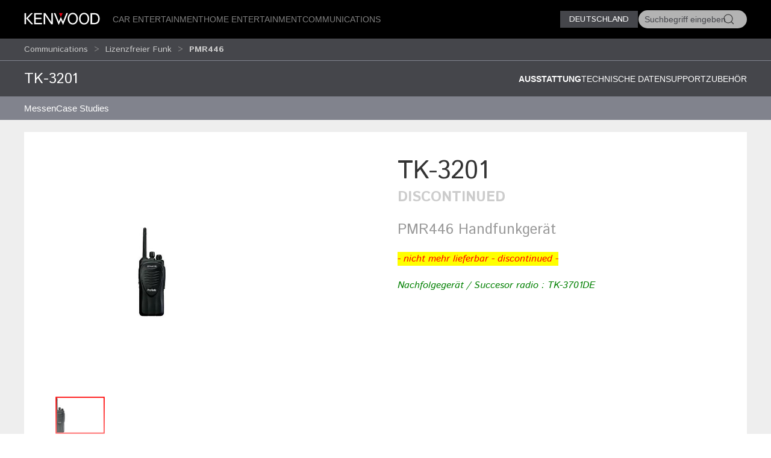

--- FILE ---
content_type: text/html; charset=utf-8
request_url: https://kenwood.de/comm/lizenzfreier-funk/pmr446/TK-3201/
body_size: 9555
content:
<!doctype html>
<html lang="en">
<head>
  <meta charset="UTF-8">
  <meta name="viewport" content="width=device-width, initial-scale=1.0">
  <title>PMR446 &bull; TK-3201 Ausstattung &bull; KENWOOD Deutschland</title>
  <meta name="description" content="Kenwood Deutschland Communcation, Kommunikation, Walkie-Talkies - " />
  <link rel="icon" href="/favicon.svg" type="image/svg+xml">
  <link href="//asset.novena.hr/ui-kit/3.23.7/css/uikit.min.css" rel="stylesheet" />
  <script src="//asset.novena.hr/ui-kit/3.23.7/js/uikit.min.js"></script>
  <script src="//asset.novena.hr/ui-kit/3.23.7/js/uikit-icons.min.js"></script>
  <link rel="stylesheet" href="/css/5/web.less">
  <script src="/js/v5/support.js"></script>
<script src="/js/v5/script.js?v=4"></script>
<link rel="stylesheet" href="/js/plugin/cookieconsent/3.1.0/cookieconsent.css">
<link rel="stylesheet" href="/css/5/_cc.css">
<script async src="https://www.googletagmanager.com/gtag/js?id=G-TFZQJVWL6H"></script>
<script>window.dataLayer = window.dataLayer || [];function gtag(){dataLayer.push(arguments);}gtag('js', new Date());gtag('config', 'G-TFZQJVWL6H');</script>
</head>
<body class="wp-9 ">
  <script type="module" src="/js/plugin/cookieconsent/3.1.0/cookieconsent-config-de.js"></script>
<div id="header-top"></div>
<header class="uk-navbar-container uk-light uk-background-secondary tm-navbar">
  <div class="uk-container">
    <nav class="uk-navbar" uk-navbar>
      <div class="uk-navbar-left">
        <a class="uk-navbar-toggle uk-hidden@m" href="#mobile-nav" uk-navbar-toggle-icon="ratio: 1.5" uk-toggle></a>
      </div>
      <div class="uk-navbar-left uk-visible@m">
        <a class="uk-navbar-item uk-logo" href="/"><img src="/images/_theme/5/kenwood-logo.svg" height="28" alt="KENWOOD"></a>
        <!-- main links -->
        <ul class="uk-navbar-nav uk-margin-left">
          <li id="nav-cat-91"><a href="#">Car Entertainment</a></li><li id="nav-cat-81"><a href="#">Home Entertainment</a></li><li id="nav-cat-101"><a href="#">Communications</a></li>
        </ul>
      </div>
      <div class="uk-navbar-center uk-hidden@m">
        <a class="uk-navbar-item uk-logo" href="/">
          <img src="/images/_theme/5/kenwood-logo.svg" height="28" alt="KENWOOD">
        </a>
      </div>
      <!-- ② RIGHT-ONLY SEARCH -->
      <div class="uk-navbar-right">
        <div class="uk-button-group uk-margin-small-left uk-visible@m">
          <button class="uk-button uk-button-primary uk-button-small tm-button-dark-gray" style="text-transform: uppercase;">
            Deutschland
          </button>
          <!-- ↓ shows on hover -->
          <div class="kenwood-country-dropdown" uk-dropdown="mode: click; pos: bottom-right; offset: 5">
            <ul class="uk-nav uk-dropdown-nav">
              <li>
                <a href="//kenwood.eu/">
                  <img src="https://flagcdn.com/20x15/eu.png" width="20" height="15" class="uk-margin-small-right" alt="EU flag">
                  Europe
                </a>
              </li>
              <li>
                <a href="//kenwood.nl/">
                  <img src="https://flagcdn.com/20x15/nl.png" width="20" height="15" class="uk-margin-small-right" alt="Netherlands flag">
                  Netherlands
                </a>
              </li>
              <li>
                <a href="//kenwood.be/">
                  <img src="https://flagcdn.com/20x15/be.png" width="20" height="15" class="uk-margin-small-right" alt="Belgium flag">
                  Belgium
                </a>
              </li>
              <li>
                <a href="//kenwood-electronics.co.uk/">
                  <img src="https://flagcdn.com/20x15/gb.png" width="20" height="15" class="uk-margin-small-right" alt="GB flag">
                  United&nbsp;Kingdom
                </a>
              </li>
              <li>
                <a href="//kenwood.de/">
                  <img src="https://flagcdn.com/20x15/de.png" width="20" height="15" class="uk-margin-small-right" alt="German flag">
                  Deutschland
                </a>
              </li>
              <li>
                <a href="//kenwood.it/">
                  <img src="https://flagcdn.com/20x15/it.png" width="20" height="15" class="uk-margin-small-right" alt="Italian flag">
                  Italia
                </a>
              </li>
              <li>
                <a href="//kenwood.es/">
                  <img src="https://flagcdn.com/20x15/es.png" width="20" height="15" class="uk-margin-small-right" alt="Iberica flag">
                  Iberica
                </a>
              </li>
              <li>
                <a href="//www.kenwood-electronics.fr/">
                  <img src="https://flagcdn.com/20x15/fr.png" width="20" height="15" class="uk-margin-small-right" alt="France flag">
                  France
                </a>
              </li>
              <li>
                <a href="//kenwood.pt/">
                  <img src="https://flagcdn.com/20x15/pt.png" width="20" height="15" class="uk-margin-small-right" alt="Portugal flag">
                  Portugal
                </a>
              </li>
            </ul>
          </div>
        </div>
        <form class="uk-navbar-item uk-search custom-search uk-search-default uk-visible@m">
          <span class="uk-search-icon-flip" uk-search-icon></span>
          <input class="uk-search-input uk-border-pill" type="search" id="header-search-input" placeholder="Suchbegriff eingeben">
        </form>
        <a class="uk-navbar-item uk-icon-link uk-hidden@m" href="#search-modal" uk-icon="icon: search; ratio: 1.5" uk-toggle></a>
      </div>
    </nav>
  </div>
</header>
    <div class="uk-navbar-dropdown uk-padding-remove uk-margin-remove mega-dropdown" uk-drop="target: #header-top; toggle: #nav-cat-91; mode: click; flip: false; animate-out: true; pos: bottom-center; offset: 64px;">
      <div class="uk-container">
        <div class="uk-flex uk-flex-between uk-flex-middle category-title uk-padding-small">
          <h3 class="uk-margin-remove"><a href="/car/">Car Entertainment</a></h3>
          <button class="uk-icon uk-close-large" uk-icon="icon: close; ratio: 1.5" type="button"></button>
        </div>
            <div class="uk-child-width-1-2@s uk-child-width-1-3@m uk-child-width-1-4@l uk-grid-small" uk-grid>
            <div>
              <a href="/car/multimedia/"><img src="https://kasc-cdn.novena.hr/files/website/categories/9/DE/CAT_1960x830_Multimedia.webp"></a>
              <h4 class="subcategory"><a href="/car/multimedia/">Multimedia</a></h4>
                  <ul class="uk-list">
                  <li><a href="/car/multimedia/moniceiver/">Moniceiver</a></li>
                  <li><a href="/car/multimedia/navitainer/">Navitainer</a></li>
                  <li><a href="/car/multimedia/zubehoer_mm/">Zubehör</a></li></ul>
            </div>
            <div>
              <a href="/car/receivers/"><img src="https://kasc-cdn.novena.hr/files/website/categories/9/DE/CAT_Autoradio_1969x830.webp"></a>
              <h4 class="subcategory"><a href="/car/receivers/">Autoradio</a></h4>
                  <ul class="uk-list">
                  <li><a href="/car/receivers/dabreceiver/">DAB-Autoradios</a></li>
                  <li><a href="/car/receivers/doppelcd/">2-DIN-Autoradios</a></li>
                  <li><a href="/car/receivers/marine_receiver/">Marine-Receiver</a></li></ul>
            </div>
            <div>
              <a href="/car/dashcam/"><img src="https://kasc-cdn.novena.hr/files/website/categories/9/DE/CAT_Dashcam_Banner_1960x830_25.webp"></a>
              <h4 class="subcategory"><a href="/car/dashcam/">Dashcam</a></h4>
            </div>
            <div>
              <a href="/car/endstufen/"><img src="https://kasc-cdn.novena.hr/files/website/categories/9/DE/CAT_Endstufen_Banner_1960x830_25.webp"></a>
              <h4 class="subcategory"><a href="/car/endstufen/">Endstufen</a></h4>
            </div>
            <div>
              <a href="/car/lautsprecher/"><img src="https://kasc-cdn.novena.hr/files/website/categories/9/DE/CAT_Lautsprecher_Banner_1960x830_25.webp"></a>
              <h4 class="subcategory"><a href="/car/lautsprecher/">Lautsprecher</a></h4>
                  <ul class="uk-list">
                  <li><a href="/car/lautsprecher/kompo/">Komponentenlautsprecher</a></li>
                  <li><a href="/car/lautsprecher/systeme/">Lautsprechersysteme</a></li>
                  <li><a href="/car/lautsprecher/marine/">Marine-Lautsprecher</a></li></ul>
            </div>
            <div>
              <a href="/car/zubehoer/"><img src="https://kasc-cdn.novena.hr/files/website/categories/9/DE/CAT_Zubehoer_1969x830.webp"></a>
              <h4 class="subcategory"><a href="/car/zubehoer/">Zubehör</a></h4>
                  <ul class="uk-list">
                  <li><a href="/car/zubehoer/adapt_lenkrad/">Adapter für Lenkradfernbedienung</a></li>
                  <li><a href="/car/zubehoer/2din/">Doppel-DIN-Einbaurahmen</a></li>
                  <li><a href="/car/zubehoer/canbus/">CAN-BUS Interface</a></li>
                  <li><a href="/car/zubehoer/sonstiges/">Sonstiges Zubehör</a></li>
                  <li><a href="/car/zubehoer/adapt_kabel/">Adapterkabel</a></li></ul>
            </div>
          </div>
      </div>
    </div><!-- /mega-dropdown -->
    <div class="uk-navbar-dropdown uk-padding-remove uk-margin-remove mega-dropdown" uk-drop="target: #header-top; toggle: #nav-cat-81; mode: click; flip: false; animate-out: true; pos: bottom-center; offset: 64px;">
      <div class="uk-container">
        <div class="uk-flex uk-flex-between uk-flex-middle category-title uk-padding-small">
          <h3 class="uk-margin-remove"><a href="/home/">Home Entertainment</a></h3>
          <button class="uk-icon uk-close-large" uk-icon="icon: close; ratio: 1.5" type="button"></button>
        </div>
            <div class="uk-child-width-1-2@s uk-child-width-1-3@m uk-child-width-1-4@l uk-grid-small" uk-grid>
            <div>
              <a href="/home/smart-radio/"><img src="https://kasc-cdn.novena.hr/files/website/categories/9/HOME-DE/SmartHifi_Banner_1960x830_25.webp"></a>
              <h4 class="subcategory"><a href="/home/smart-radio/">Smart HiFi</a></h4>
            </div>
            <div>
              <a href="/home/hifisysteme/"><img src="https://kasc-cdn.novena.hr/files/website/categories/9/HOME-DE/MicroHifi_Banner_1960x830_25.webp"></a>
              <h4 class="subcategory"><a href="/home/hifisysteme/">Micro HiFi-Systeme</a></h4>
            </div>
            <div>
              <a href="/home/dab--kompaktradios/"><img src="https://kasc-cdn.novena.hr/files/website/categories/9/HOME-DE/DABKompakt_Banner_1960x830_25.webp"></a>
              <h4 class="subcategory"><a href="/home/dab--kompaktradios/">DAB+ Kompaktradios</a></h4>
            </div>
            <div>
              <a href="/home/lautsprecher/"><img src="https://kasc-cdn.novena.hr/files/website/categories/9/HOME-DE/Partylautsprecher_1960x830_25.webp"></a>
              <h4 class="subcategory"><a href="/home/lautsprecher/">Lautsprecher</a></h4>
            </div>
          </div>
      </div>
    </div><!-- /mega-dropdown -->
    <div class="uk-navbar-dropdown uk-padding-remove uk-margin-remove mega-dropdown" uk-drop="target: #header-top; toggle: #nav-cat-101; mode: click; flip: false; animate-out: true; pos: bottom-center; offset: 64px;">
      <div class="uk-container">
        <div class="uk-flex uk-flex-between uk-flex-middle category-title uk-padding-small">
          <h3 class="uk-margin-remove"><a href="/comm/">Communications</a></h3>
          <button class="uk-icon uk-close-large" uk-icon="icon: close; ratio: 1.5" type="button"></button>
        </div>
            <div class="uk-child-width-1-2@s uk-child-width-1-3@m uk-child-width-1-4@l uk-grid-small" uk-grid>
            <div>
              <a href="/comm/nexedge/"><img src="https://kasc-cdn.novena.hr/files/website/categories/9/COM_image1.png"></a>
              <h4 class="subcategory"><a href="/comm/nexedge/">NEXEDGE</a></h4>
                  <ul class="uk-list">
                  <li><a href="/comm/nexedge/nexhandfunk/">Handfunkgeräte</a></li>
                  <li><a href="/comm/nexedge/nexatex/">ATEX Handfunkgeräte</a></li>
                  <li><a href="/comm/nexedge/nexmobilfunk/">Mobilfunkgeräte</a></li>
                  <li><a href="/comm/nexedge/nexrepeater/">Repeater</a></li></ul>
            </div>
            <div>
              <a href="/comm/dmr/"><img src="https://kasc-cdn.novena.hr/files/website/categories/9/COM-DE/DMR_Webbanner.png"></a>
              <h4 class="subcategory"><a href="/comm/dmr/">DMR</a></h4>
                  <ul class="uk-list">
                  <li><a href="/comm/dmr/dmrhandfunk/">Handfunkgeräte</a></li>
                  <li><a href="/comm/dmr/dmrmobilfunkgeraete/">Mobilfunkgeräte</a></li>
                  <li><a href="/comm/dmr/dmrrepeater/">DMR Repeater</a></li>
                  <li><a href="https://www.kenwood.de/files/file/comms/de/KAIROS/KAIROS_DE.pdf">RadioActivity System Repeater</a></li></ul>
            </div>
            <div>
              <a href="/comm/pmr/"><img src="https://kasc-cdn.novena.hr/files/website/categories/9/COM-DE/Com-ImageAnalogfunk1960x830.png"></a>
              <h4 class="subcategory"><a href="/comm/pmr/">Analogfunk</a></h4>
                  <ul class="uk-list">
                  <li><a href="/comm/pmr/handfunk/">Handfunkgeräte</a></li>
                  <li><a href="/comm/pmr/boshandfunk/">BOS-Handfunkgeräte</a></li>
                  <li><a href="/comm/pmr/mobilfunk/">Mobilfunkgeräte</a></li>
                  <li><a href="/comm/pmr/repeater/">Repeater</a></li></ul>
            </div>
            <div>
              <a href="/comm/atex/"><img src="https://kasc-cdn.novena.hr/files/website/categories/9/COM-DE/COM-image_ATEX_lg.png"></a>
              <h4 class="subcategory"><a href="/comm/atex/">ATEX</a></h4>
                  <ul class="uk-list">
                  <li><a href="/comm/atex/atexdigital/">ATEX-Handfunkgeräte digital</a></li>
                  <li><a href="/comm/atex/atexhandhels/">ATEX-Handfunkgeräte analog</a></li></ul>
            </div>
            <div>
              <a href="/comm/amateur/"><img src="https://kasc-cdn.novena.hr/files/website/categories/9/COM-DE/AMA_ImageTS990_lg.png"></a>
              <h4 class="subcategory"><a href="/comm/amateur/">Amateurfunk</a></h4>
                  <ul class="uk-list">
                  <li><a href="/comm/amateur/vhf_uhf/">VHF / UHF</a></li>
                  <li><a href="/comm/amateur/hf_all/">HF / All</a></li>
                  <li><a href="/comm/amateur/zubehoer/">Zubehör</a></li></ul>
            </div>
            <div>
              <a href="/comm/lizenzfreier-funk/"><img src="https://kasc-cdn.novena.hr/files/website/categories/9/COM-DE/COM-PMR446-IMG1960x830.png"></a>
              <h4 class="subcategory"><a href="/comm/lizenzfreier-funk/">Lizenzfreier Funk</a></h4>
                  <ul class="uk-list">
                  <li><a href="/comm/lizenzfreier-funk/pmr446/" class="selected">PMR446</a></li>
                  <li><a href="/comm/lizenzfreier-funk/freenet/">Freenet</a></li></ul>
            </div>
            <div>
              <a href="/comm/pmrzubehoer/"><img src="https://kasc-cdn.novena.hr/files/website/categories/9/COM-DE/COM_acc-IMG1960x830.png"></a>
              <h4 class="subcategory"><a href="/comm/pmrzubehoer/">PMR Zubehör</a></h4>
                  <ul class="uk-list">
                  <li><a href="/comm/pmrzubehoer/akku_lader/">Akkus & Ladegeräte</a></li>
                  <li><a href="/comm/pmrzubehoer/antennen/">Antennen</a></li>
                  <li><a href="/comm/pmrzubehoer/audiozubehoer/">Audiozubehör</a></li>
                  <li><a href="/comm/pmrzubehoer/clips_taschen/">Gürtelclips & Tragezubehör</a></li>
                  <li><a href="/comm/pmrzubehoer/sonstiges-zubehoer/">Sonstiges Zubehör</a></li></ul>
            </div>
          </div>
      </div>
    </div><!-- /mega-dropdown -->
<!-- OFFCANVAS NAV -->
<div id="mobile-nav" class="tm-offcanvas-top" uk-offcanvas="esc-close: true; mode: none;c">
  <div class="uk-offcanvas-bar">
    <button class="uk-offcanvas-close" type="button" uk-close></button>
    <ul id="responsivenav" class="uk-nav uk-nav-default"><li><a class="first" href="/homepage-old/" target="_self">Homepage Old</a></li><li><a  href="/premium-partner/" target="_self">Premium Partner</a></li><li><a  href="/support/" target="_blank">Support</a></li><li><a  href="/dealer-locator/" target="_self">Händlersuche</a></li><li><a class="external" href="https://shop.kenwood.de/" target="_self">SHOP</a></li><li><a  href="/testberichte/" target="_self">Testberichte</a></li><li><a  href="/presse/" target="_self">Pressemitteilungen</a></li><li><a  href="/stellenangebote/" target="_self">Stellenangebote</a></li><li><a class="external" href="http://www.kenwood.com/" target="_self">Global Site</a></li><li><a  href="/impressum/" target="_self">Impressum</a></li><li><a class="last" href="/datenschutz/" target="_self">Datenschutz</a></li></ul>
  </div>
</div>
<!-- FULL-SCREEN SEARCH MODAL (mobile) -->
<div id="search-modal" class="uk-modal" uk-modal>
  <div class="uk-modal-dialog uk-padding-remove">
    <form class="uk-search uk-search-large uk-flex uk-flex-center uk-width-1-1 uk-padding-small">
      <input class="uk-search-input uk-text-center" type="search" autofocus placeholder="Suchbegriff eingeben">
    </form>
  </div>
</div>
<!-- OPTIONAL — your custom black bar class -->
<style>
  .nav-dark { background:#000; }            /* dark bar */
  /* make the mobile search / hamburger sit flush right */
  @media (max-width: 959px) {
    .uk-navbar-right > * { padding-left:8px; padding-right:8px; }
  }
</style>
<nav aria-label="breadcrumb" class="page-path" uk-sticky>
  <div class='uk-container'>
    <div class="uk-grid uk-flex-middle" uk-grid>
      <div class="uk-width-4-5 uk-flex uk-flex-middle">
        <ul class='uk-breadcrumb'><li><a href="/comm/">Communications</a></li><li><a href="/comm/lizenzfreier-funk/">Lizenzfreier Funk</a></li><li><a href="/comm/lizenzfreier-funk/pmr446/" class="selected">PMR446</a></li></ul>
      </div>
      <div class="uk-width-1-5 uk-flex uk-flex-right uk-flex-middle">
        <button id="compareButton" data-cat="2456" data-btn-alert-1="Mindestens 2 Produkte für Vergleich auswählen!" data-btn-alert-2="Maximal 4 Produkte für Vergleich auswählen!" data-btn-title="_x_ Produkte vergleichen" data-lang="5" data-url="/compare/" class="uk-hidden uk-button uk-button-smaller uk-button-orange uk-align-right">Vergleichen</button>
      </div>
    </div>
  </div>
</nav>
  <div uk-drop="mode: hover; toggle: .uk-breadcrumb > li:last-child > a; delay: 0; delay-hide: 400; offset: 0;" class="uk-breadcrumb-dropdown">
    <ul class='uk-list uk-list-collapse'><li><a href='/comm/lizenzfreier-funk/pmr446/PKT-300E/'>PKT-300E</a></li><li><a href='/comm/lizenzfreier-funk/pmr446/UBZ-LJ9SET/'>UBZ-LJ9SET</a></li><li><a href='/comm/lizenzfreier-funk/pmr446/TK-3501E/'>TK-3501E</a></li><li><a href='/comm/lizenzfreier-funk/pmr446/TK-3701DE/'>TK-3701DE</a></li></ul>
  </div>
<div class="product-top-bar separator-top uk-sticky" uk-sticky>
  <div class="uk-container">
    <div class="uk-grid">
      <div class="uk-width-1-3@s">
        <h2>TK-3201</h2>
      </div>
      <div class="uk-width-2-3@s" uk-navbar>
        <div class="uk-navbar-right">
        <ul class="uk-navbar-nav">
        <li><a  class='selected' href="?view=">Ausstattung </a></li>
        <li><a  href="?view=details#specifications">Technische Daten</a></li>
        <li><a  href="?view=support#supportlink">Support</a></li>
        <li><a  href="?view=related#related">Zubehör</a></li>
        </ul>
          </div>
      </div>
    </div>
    <h3 class='sticky-only uk-hidden'>PMR446 Handfunkgerät</h3>
  </div>
</div>
  <nav aria-label='navigation' class='uk-navbar-container submenu'><div class='uk-container'><div uk-navbar>
<ul id="nav" class="uk-navbar-nav nav-wrap"><li><a class="first" href="/comm/messen/" target="_self">Messen</a></li><li><a class="last" href="/comm/case-studies/" target="_self">Case Studies</a><div class="uk-navbar-dropdown" uk-dropdown="offset: 0"><ul class="uk-nav uk-dropdown-nav"><li><a class="first" href="/comm/case-studies/ews/" target="_self">Elektrizitätswerke Schönau Netze GmbH </a></li><li><a  href="/comm/case-studies/flughafen-rostock/" target="_self">Flughafen Rostock</a></li><li><a  href="/comm/case-studies/oper-leipzig/" target="_self">Oper Leipzig</a></li><li><a  href="/comm/case-studies/opel-zoo/" target="_self">Opel-Zoo </a></li><li><a  href="/comm/case-studies/weingut-robert-weil/" target="_self">Weingut Robert Weil</a></li><li><a class="last" href="/comm/case-studies/zoo-leipzig/" target="_self">Zoo Leipzig</a></li></ul></div></li></ul>
</div></div></nav>
  <div class='authenticated-user-menu-wrap'>
<div class="uk-container">
  </div>
</div>
<div class="uk-section uk-section-light uk-section-xsmall">
  <div class="uk-container">
    <div class="main-product-info">
    <div class="uk-grid">
      <div class="uk-width-1-2@m">
        <!-- 1) Wrap everything in a uk-lightbox container -->
        <div uk-lightbox="animation: fade">
          <!-- 2) Main image (becomes first item in the lightbox group) -->
          <figure class="uk-margin-remove">
            <a id="mainLink" href="https://kasc-cdn.novena.hr/files/images/products/product_id_1/category_8/1020x700-5/TK-3201.jpg">
              <img id="mainImage" class="uk-width-1-1 uk-height-auto" src="https://kasc-cdn.novena.hr/files/images/products/product_id_1/category_8/1020x700-5/TK-3201.jpg" alt="TK-3201" />
            </a>
          </figure>
          <!-- 3) Thumbnails -->
          <div class="thumb-scroll uk-overflow-auto uk-padding-small">
            <ul class="uk-thumbnav thumb-nav">
            <li class='active'><a href="https://kasc-cdn.novena.hr/files/images/products/product_id_1/category_8/1020x700-5/TK-3201.jpg"><img src="https://kasc-cdn.novena.hr/files/images/products/product_id_1/category_8/120x80-10/TK-3201.jpg" data-large="https://kasc-cdn.novena.hr/files/images/products/product_id_1/category_8/1020x700-5/TK-3201.jpg" width="120" height="80" alt="TK-3201" /></a></li>
            </ul>
          </div>
        </div>
        <script>
          // grab the rail & thumbs
          const rail = document.querySelector('.thumb-scroll');
          const thumbs = rail.querySelectorAll('.thumb-nav li a');
          // helper to set active class
          function setActive(el) {
            thumbs.forEach(a => a.parentElement.classList.remove('active'));
            el.parentElement.classList.add('active');
          }
          // swap main image + activate on hover
          thumbs.forEach(el => {
            el.addEventListener('mouseenter', e => {
              e.preventDefault();
              const large = el.getAttribute('href');
              mainImage.src = large;
              mainLink.href = large;
              setActive(el);
            });
            // also set active on click so lightbox knows which thumb is current
            el.addEventListener('click', () => setActive(el));
          });
          // enable mouse‐wheel → horizontal scroll
          rail.addEventListener('wheel', e => {
            e.preventDefault();
            rail.scrollLeft += e.deltaY;
          }, { passive: false });
        </script>
      </div>
      <div class="uk-width-1-2@m product-info">
        <h1 class="product-code">TK-3201</h1>
        <span class="uk-label uk-label-gray">Discontinued</span>
        <h3 class='product-description archived'>PMR446 Handfunkgerät</h3>
          <!--<p class="tech-title" style="color:#336;">Product Description</p>-->
          <div class="product-view-additional" itemprop="description"><p><strong><span style="color:#FF0000;"><em><span style="background-color:#FFFF00;">- nicht mehr lieferbar - discontinued -</span></em></span></strong></p>
<p><span style="color:#008000;"><strong><em>Nachfolgeger&auml;t / Succesor radio : TK-3701DE</em></strong></span></p>
</div>
        <ul class="product-feature-icons"></ul>
      </div>
    </div>
    </div>
  </div>
</div>
<div class="uk-section uk-section-light uk-padding-remove-vertical">
  <div class="uk-container">
  </div>
</div>
<div class="uk-section uk-section-light uk-section-xsmall">
  <div class="uk-container">
<div class="uk-margin-medium-top">
  <ul class="uk-flex-center uk-tab-features" uk-tab>
    <li  class='uk-active'><a href="?view="><h3 class="title-decorative">Ausstattung</h3></a></li>
    <li ><a href="?view=details#specifications"><h3 class="title-decorative">Technische Daten</h3></a></li>
    <li ><a href="?view=support#supportlink"><h3 class="title-decorative">Support</h3></a></li>
    <li ><a href="?view=related#related"><h3 class="title-decorative">Zubehör</h3></a></li>
  </ul>
</div>
<div class="product-view-features key-features">
<ul class="section-list"><li>Arbeitet auf dem in Europa anmelde- und gebührenfreien PMR446 Standard</li><li>16 vorprogrammierte Kanäle mit 16 PMR446 Frequenzen</li><li>QT/DQT Signalisierungsformate.</li><li>Integrierte Sprachverschleierung (Analoger Funk)</li><li>Sprachansage der Kanalnummer</li><li>"Industrial" Strength Construction, to US MIL-STD Specification</li></ul>
<ul class="rest"></ul>
</div>
  </div>
</div>
<div class="uk-section uk-section-xsmall">
   <div class="uk-container">
   </div>
</div>
<div id="infoDrop" class="k-tip-window" uk-drop="mode: manual; pos: top-center; boundary: !.uk-container; delay-hide: 200; duration: 50; offset: 10"></div>
<div class="uk-container">
  <form name="app" method="post" id="app">
<input type="hidden" name="__VS4" id="__VS4" value="H4sIAAAAAAAEAFWQz27TQBDGm23SJJhiQG3oKbinnNwhQpGqKs2hqaA9VERy4RqtdyfxKutdy7uWgefhTXgwWLuOC5fd+fObbz7Nn47P/Z4XTi8/zqbTy+ls5vPRgBD3ko3vj8i4/00YEUtMOCdHVdk1/dHReLA0ZimpMb2zYhfGhbVaBW0USqF24+4jfre9E6m3W+RfDeYPqIqrNbPyw7i7Po9uCHGq/Vr1sNr2/qBaM2zW1B6cBW99fm8xXepCWTIcnZDOU+v08GAIpsgynVvoR08B3w+67mvgSCXmodSMWp3D8d3vX4q7iilYgtwt3aNnibWZuQIwic4udqhKrfkFR+hGd19WnHRb8hVYNDbGXLDEIrx8/CfjpNdyA8hyNAbh7ar+U2EtClmoLarmlDX3BoxFKVFR14m1k/Sj/wvNiWr6XeXT2SzLsnXJdAreZ6ljKoNIVPyg5T0Qae2jSGF4vw+bG9fEMXBqURmWFPYneLfPCScvGqrzaS7FYk6DJMfN9QQmgZuhIWPXE3evMnSyG8xRMTQPmlM5WSy13gkMVloK9mMOdDEHp8D/AmgQXjxwAgAA" />
<input type="hidden" name="__VIEWSTATE" id="__VIEWSTATE" value="" />
      <div class="full-width ">
        <article>
        </article>
      </div>
  </form>
</div>
<footer class="uk-section uk-section-secondary uk-padding-small">
  <div class="uk-container"><h3 data-category='91'><a href="/car/">Car Entertainment</a></h3>
    <div class="uk-child-width-1-2@s uk-child-width-1-3@m uk-child-width-1-4@l uk-grid-small" uk-grid>
        <div>
        <h4 class="subcategory"><a href="/car/multimedia/">Multimedia</a></h4>
        <ul class="uk-list bullet-red"><li><a href="/car/multimedia/moniceiver/">Moniceiver</a></li><li><a href="/car/multimedia/navitainer/">Navitainer</a></li><li><a href="/car/multimedia/zubehoer_mm/">Zubehör</a></li></ul>
      </div>
        <div>
        <h4 class="subcategory"><a href="/car/receivers/">Autoradio</a></h4>
        <ul class="uk-list bullet-red"><li><a href="/car/receivers/dabreceiver/">DAB-Autoradios</a></li><li><a href="/car/receivers/doppelcd/">2-DIN-Autoradios</a></li><li><a href="/car/receivers/marine_receiver/">Marine-Receiver</a></li></ul>
      </div>
        <div>
        <h4 class="subcategory"><a href="/car/dashcam/">Dashcam</a></h4>
      </div>
        <div>
        <h4 class="subcategory"><a href="/car/endstufen/">Endstufen</a></h4>
      </div>
        <div>
        <h4 class="subcategory"><a href="/car/lautsprecher/">Lautsprecher</a></h4>
        <ul class="uk-list bullet-red"><li><a href="/car/lautsprecher/kompo/">Komponentenlautsprecher</a></li><li><a href="/car/lautsprecher/systeme/">Lautsprechersysteme</a></li><li><a href="/car/lautsprecher/marine/">Marine-Lautsprecher</a></li></ul>
      </div>
        <div>
        <h4 class="subcategory"><a href="/car/zubehoer/">Zubehör</a></h4>
        <ul class="uk-list bullet-red"><li><a href="/car/zubehoer/adapt_lenkrad/">Adapter für Lenkradfernbedienung</a></li><li><a href="/car/zubehoer/2din/">Doppel-DIN-Einbaurahmen</a></li><li><a href="/car/zubehoer/canbus/">CAN-BUS Interface</a></li><li><a href="/car/zubehoer/sonstiges/">Sonstiges Zubehör</a></li><li><a href="/car/zubehoer/adapt_kabel/">Adapterkabel</a></li></ul>
      </div>
      </div>
  <h3 data-category='81'><a href="/home/">Home Entertainment</a></h3>
    <div class="uk-child-width-1-2@s uk-child-width-1-3@m uk-child-width-1-4@l uk-grid-small" uk-grid>
        <div>
        <h4 class="subcategory"><a href="/home/smart-radio/">Smart HiFi</a></h4>
      </div>
        <div>
        <h4 class="subcategory"><a href="/home/hifisysteme/">Micro HiFi-Systeme</a></h4>
      </div>
        <div>
        <h4 class="subcategory"><a href="/home/dab--kompaktradios/">DAB+ Kompaktradios</a></h4>
      </div>
        <div>
        <h4 class="subcategory"><a href="/home/lautsprecher/">Lautsprecher</a></h4>
      </div>
      </div>
  <h3 data-category='101'><a href="/comm/">Communications</a></h3>
    <div class="uk-child-width-1-2@s uk-child-width-1-3@m uk-child-width-1-4@l uk-grid-small" uk-grid>
        <div>
        <h4 class="subcategory"><a href="/comm/nexedge/">NEXEDGE</a></h4>
        <ul class="uk-list bullet-red"><li><a href="/comm/nexedge/nexhandfunk/">Handfunkgeräte</a></li><li><a href="/comm/nexedge/nexatex/">ATEX Handfunkgeräte</a></li><li><a href="/comm/nexedge/nexmobilfunk/">Mobilfunkgeräte</a></li><li><a href="/comm/nexedge/nexrepeater/">Repeater</a></li></ul>
      </div>
        <div>
        <h4 class="subcategory"><a href="/comm/dmr/">DMR</a></h4>
        <ul class="uk-list bullet-red"><li><a href="/comm/dmr/dmrhandfunk/">Handfunkgeräte</a></li><li><a href="/comm/dmr/dmrmobilfunkgeraete/">Mobilfunkgeräte</a></li><li><a href="/comm/dmr/dmrrepeater/">DMR Repeater</a></li><li><a href="https://www.kenwood.de/files/file/comms/de/KAIROS/KAIROS_DE.pdf">RadioActivity System Repeater</a></li></ul>
      </div>
        <div>
        <h4 class="subcategory"><a href="/comm/pmr/">Analogfunk</a></h4>
        <ul class="uk-list bullet-red"><li><a href="/comm/pmr/handfunk/">Handfunkgeräte</a></li><li><a href="/comm/pmr/boshandfunk/">BOS-Handfunkgeräte</a></li><li><a href="/comm/pmr/mobilfunk/">Mobilfunkgeräte</a></li><li><a href="/comm/pmr/repeater/">Repeater</a></li></ul>
      </div>
        <div>
        <h4 class="subcategory"><a href="/comm/atex/">ATEX</a></h4>
        <ul class="uk-list bullet-red"><li><a href="/comm/atex/atexdigital/">ATEX-Handfunkgeräte digital</a></li><li><a href="/comm/atex/atexhandhels/">ATEX-Handfunkgeräte analog</a></li></ul>
      </div>
        <div>
        <h4 class="subcategory"><a href="/comm/amateur/">Amateurfunk</a></h4>
        <ul class="uk-list bullet-red"><li><a href="/comm/amateur/vhf_uhf/">VHF / UHF</a></li><li><a href="/comm/amateur/hf_all/">HF / All</a></li><li><a href="/comm/amateur/zubehoer/">Zubehör</a></li></ul>
      </div>
        <div>
        <h4 class="subcategory"><a href="/comm/lizenzfreier-funk/">Lizenzfreier Funk</a></h4>
        <ul class="uk-list bullet-red"><li><a href="/comm/lizenzfreier-funk/pmr446/" class="selected">PMR446</a></li><li><a href="/comm/lizenzfreier-funk/freenet/">Freenet</a></li></ul>
      </div>
        <div>
        <h4 class="subcategory"><a href="/comm/pmrzubehoer/">PMR Zubehör</a></h4>
        <ul class="uk-list bullet-red"><li><a href="/comm/pmrzubehoer/akku_lader/">Akkus & Ladegeräte</a></li><li><a href="/comm/pmrzubehoer/antennen/">Antennen</a></li><li><a href="/comm/pmrzubehoer/audiozubehoer/">Audiozubehör</a></li><li><a href="/comm/pmrzubehoer/clips_taschen/">Gürtelclips & Tragezubehör</a></li><li><a href="/comm/pmrzubehoer/sonstiges-zubehoer/">Sonstiges Zubehör</a></li></ul>
      </div>
      </div>
  </div>
  <div class="uk-container" style="margin-top: 40px;">
    <div class="uk-flex uk-flex-middle uk-flex-center social-icons">
      <a href="https://www.facebook.com/kenwood.deutschland" target="_blank"><img src="/images/_theme/5/icon_fb.webp"/><span>Facebook</span></a>
    </div>
  </div>
  <hr class="uk-margin-medium">
  <div class="uk-container">
    <div class="uk-flex-between uk-flex-top uk-grid-small bottom-links" uk-grid>
      <div class="uk-width-1-4@m uk-width-1-1@s uk-flex uk-flex-left">
        <p class="uk-text-small uk-margin-remove">
          © 2025 JVCKENWOOD Corporation
        </p>
       </div>
      <div class="uk-width-3-4@m uk-width-1-1@s uk-flex uk-flex-left">
        <ul class="uk-subnav uk-subnav-divider uk-text-small"><li><a   target="_blank" href="/support/">Support</a></li><li><a   target="_self" href="/dealer-locator/">Händlersuche</a></li><li><a   target="_self" href="https://shop.kenwood.de/">SHOP</a></li><li><a   target="_self" href="/testberichte/">Testberichte</a></li><li><a   target="_self" href="/presse/">Pressemitteilungen</a></li><li><a   target="_self" href="/stellenangebote/">Stellenangebote</a></li><li><a   target="_self" href="/comm/messen/">Messen</a></li><li><a   target="_self" href="/comm/case-studies/">Case Studies</a></li><li><a   target="_self" href="http://www.kenwood.com/">Global Site</a></li><li><a   target="_self" href="/impressum/">Impressum</a></li><li><a   target="_self" href="/datenschutz/">Datenschutz</a></li><li><a href='/' data-cc='show-preferencesModal'>Cookie Policy</a></li></ul>
      </div>
    </div>
  </div>
</footer>
</body>
</html>


--- FILE ---
content_type: application/javascript
request_url: https://kenwood.de/js/v5/support.js
body_size: 8472
content:
/* ============================================================
 * Global config (kept as in original)
 * ============================================================
 */
let JKFSUPPORT_LANGUAGE = "english";
let JKFSUPPORT_XML_ITEMLIST_PATH = "/sys/proxy.aspx?u=http://kenwood.com/cs/ce/common/func/itemlist.php";
let JKFSUPPORT_MODEL = "";

/* ============================================================
 * Core JKFSupport class (no jQuery)
 * ============================================================
 */
function JKFSupport(xmlpath) {
  this.path = xmlpath;
  this.categories = {};
  this.categoriesArea = null;        // DOM element
  this.categoryTemplate = null;      // HTML string template
  this.categoryCurrentClass = "";
  this.mapping = {};                 // name -> JKFSupport.Categories
  this.current = "";
  this.path = [];
  this.activate = "";

  this.addCategory = function (name, title, href, json) {
    const item = { name, title, tab: null, area: null, hide: false };

    // Build tab from template HTML
    const row = $htmlToEl(this.categoryTemplate);
    // Hide initially
    $setCss(row, { display: "none" });

    // Set anchor props + title
    $$("a", row).forEach(a => {
      a.href = "#" + name;
      const t = $("[ref=title]", a) || a;
      if (t) t.innerHTML = title;
    });

    this.categoriesArea.appendChild(row);
    $addClass(row, name);

    item.tab = row;
    item.area = this.mapping[name] ? this.mapping[name] : this.mapping["default"];

    this.categories[name] = item;

    // Async load category XML
    setTimeout(() => JKFSupportLoadCategory(name, href, json), 0);
  };

  this.active = function (name) {
    if (!name) name = this.current;

    // Reset tabs classes
    Object.keys(this.categories).forEach(k => {
      const c = this.categories[k];
      if (c && c.tab) {
        $removeClass(c.tab, this.categoryCurrentClass);
        c.tab.active = false;
      }
    });

    let active = this.categories[name];
    if (active) {
      if (active.hide) {
        name = this.getFirst();
        if (!name) return false;
        active = this.categories[name];
      }
      $addClass(active.tab, this.categoryCurrentClass);
      active.tab.active = true;
    }

    if (!this.mapping[name]) name = "default";
    this.current = name;
    if (this.mapping[name] && typeof this.mapping[name].show === "function") {
      this.mapping[name].show();
    }
  };

  this.getFirst = function () {
    for (const k in this.categories) {
      if (!this.categories[k].hide) return k;
    }
    return "";
  };

  this.hide = function (name) {
    const category = this.categories[name];
    if (category) {
      category.hide = true;
      category.tab.onhide = true; // kept for parity
    }
  };
}

/* ============================================================
 * Categories base
 * ============================================================
 */
JKFSupport.Categories = function () {
  this.id = "";
  this.name = "";
  this.area = null;       // DOM element where content renders
  this.template = "";     // HTML markup (string)
  this.href = "";
  this.json = "";

  this.initialize = function (id) {
    this.id = id;
    this.area = $("#" + this.id);
    this.template = this.area ? this.area.innerHTML : "";
    $clear(this.area);
  };

  this.show = function () {
    $$(".supportDetailTabContents").forEach(el => $hide(el));
    if (this.area) $show(this.area);
  };

  this.getTab = function () {
    const support = JKFSupport.getInstance();
    return support.categories[this.name]?.tab || null;
  };

  this.render = function (xmlDoc) {
    $clear(this.area);
    const support = JKFSupport.getInstance();

    const result = this.onRender(xmlDoc);
    if (result) {
      if (Array.isArray(result)) {
        result.forEach(r => {
          // r can be string HTML or Node
          if (typeof r === "string") $appendHtml(this.area, r);
          else this.area.appendChild(r);
        });
      } else {
        if (typeof result === "string") {
          this.area.innerHTML = result;
        } else {
          this.area.appendChild(result);
        }
      }
      const tab = this.getTab();
      if (tab) $show(tab);
    } else {
      support.hide(this.name);
      // if current hash equals this category, jump to first available
      if (!location.hash || location.hash === "#" + this.name) {
        for (const k in support.categories) {
          if (this.name === k) continue;
          location.hash = k;
          break;
        }
      }
    }

    this.onAfterRender(result);
    JKFSupportLoading(false);
  };

  this.onRender = function (xmlDoc) {
    // base: expect <html>�inner html�</html> node
    const htmlNode = xmlDoc.querySelector("html");
    return htmlNode ? $text(htmlNode) : "";
  };

  this.onAfterRender = function (/* result */) { /* hook */ };
};

/* ============================================================
 * Category: manual
 * (parses XML -> table rows using this.template)
 * ============================================================
 */
JKFSupport.Categories.manual = function () {
  JKFSupport.Categories.apply(this);

  this.onRender = function (xmlDoc) {
    const contents = xmlDoc.querySelectorAll("content");
    if (!contents || !contents.length) return false;

    const area = $htmlToEl(this.template);
    const tbody = $("tbody", area);
    if (!tbody) return area;

    const rowTemplateHtml = tbody.innerHTML;
    $clear(tbody);

    contents.forEach(node => {
      const description = $text(node.querySelector("description"));
      const fileurl = $text(node.querySelector("fileurl"));
      const filetitle = (node.querySelector("fileurl")?.getAttribute("type")) || "";
      const viewurl = $text(node.querySelector("viewurl"));
      const viewtitle = (node.querySelector("viewurl")?.getAttribute("type")) || "";
      const mdate = $text(node.querySelector("releasedate"));
      const size = $text(node.querySelector("filesize"));

      const rowEl = $htmlToEl(rowTemplateHtml);

      const dsc = rowEl.querySelector("[ref=description]");
      if (dsc) dsc.innerHTML = description;

      const dt = rowEl.querySelector("[ref=date]");
      if (dt) dt.textContent = mdate;

      const sz = rowEl.querySelector("[ref=size]");
      if (sz) sz.textContent = size;

      rowEl.querySelectorAll("a[ref=download]").forEach(a => { a.href = fileurl; a.textContent = filetitle; });
      rowEl.querySelectorAll("a[ref=view]").forEach(a => { a.href = viewurl; a.textContent = viewtitle; });

      tbody.appendChild(rowEl);
    });

    return area;
  };
};

/* ============================================================
 * Category: app
 * (reads <item><title/><link/><date/></item> into template)
 * ============================================================
 */
JKFSupport.Categories.app = function () {
  JKFSupport.Categories.apply(this);

  this.onRender = function (xmlDoc) {
    const items = xmlDoc.querySelectorAll("item");
    const out = [];
    items.forEach(node => {
      const title = $text(node.querySelector("title"));
      const link = $text(node.querySelector("link"));
      const mdate = $text(node.querySelector("date"));

      const el = $htmlToEl(this.template);
      el.querySelectorAll("a").forEach(a => a.href = link);
      const t = el.querySelector("[ref=title]");
      if (t) t.innerHTML = title;
      const d = el.querySelector("[ref=date]");
      if (d) d.textContent = mdate;

      out.push(el);
    });
    return out;
  };
};

/* ============================================================
 * Category: ipod  (ported essentials; UI details preserved where practical)
 * ============================================================
 */
JKFSupport.Categories.ipod = function () {
  JKFSupport.Categories.apply(this);

  this.ipod = "";

  this.showAdaptors = function (adaptors) {
    let enable = false;
    for (const key in adaptors) {
      const adaptor = adaptors[key];
      if (!adaptor.compatibility) continue;
      enable = true;

      const box = $("#" + adaptor.name);
      if (box) $show(box);
      const aBox = $("#a" + adaptor.name);
      if (aBox) $show(aBox);

      if (box) {
        $$(".remark", box).forEach(p => $hide(p));

        // 20140422
        const videoTitle = $$(".searchResult h2." + adaptor.name);
        videoTitle.forEach(v => $show(v));

        let hasRemark = false;
        (adaptor.remark || []).forEach(r => {
          if (!r) return;
          const el = $(".remark_" + r, box);
          if (el) { $show(el); hasRemark = true; }
          const title = $("h3.remark_title", box);
          if (hasRemark && title) $show(title);
        });

        $$(".extend_info", box).forEach(s => $hide(s));
        (adaptor.extend || []).forEach(ex => {
          if (!ex) return;
          const span = $(`span.extend_${(ex.name || "").toLowerCase()}_${(ex.value || "").toLowerCase()}`, box);
          if (span) $show(span);
        });
      }
    }
    return enable;
  };

  this.showRemark = function () {
    const box = $("div.function_list > div.remark_info");
    if (!box) return;
    $$(".remark", box).forEach(p => $hide(p));
    const o200 = $(".remark_o200", box);
    if (o200) $show(o200);
    $show(box);
  };

  this.locationRemarkInfo = function () {
    const base = $$("div.adaptor_remark_item > *");
    $$(".interface_adaptor .remark_info").forEach(w => {
      $clear(w);
      base.forEach(n => w.appendChild(n.cloneNode(true)));
    });
  };

  this.showFunctions = function (functions) {
    const functionListRemarkBox = $("div.function_list > div.remark_info");
    if (functionListRemarkBox) {
      $$(".remark", functionListRemarkBox).forEach(p => $hide(p));
      const o200 = $(".remark_o200", functionListRemarkBox);
      if (o200) $show(o200);
      $show(functionListRemarkBox);
    }

    Object.keys(functions || {}).forEach(adaptorName => {
      const functionInfo = functions[adaptorName];
      const rowName = (adaptorName === "KCA-iP500") ? adaptorName : "iPodCable";

      $$("div.function_list td." + rowName).forEach(cell => {
        $show(cell);
        const listLineName = cell.parentElement.getAttribute("name") || "";

        if (listLineName === "Adaptor name") {
          // toggle only matching adaptor names
          $$("." + adaptorName, cell).forEach(el => $show(el));
          $$("*:not(." + adaptorName + ")", cell).forEach(el => $hide(el));
        } else if (listLineName) {
          // rewrite content
          $clear(cell);
          const tmpl = $$(".function_info_item > *");
          tmpl.forEach(n => cell.appendChild(n.cloneNode(true)));

          let stat = "nosupport";
          const fnRemark = $(".func_remark", cell);
          if (fnRemark) $hide(fnRemark);
          const fnNo = $(".func_nosupport", cell);
          if (fnNo) $hide(fnNo);
          const fnYes = $(".func_support", cell);
          if (fnYes) $hide(fnYes);

          Object.keys(functionInfo || {}).forEach(funcName => {
            const info = functionInfo[funcName];
            if (funcName === listLineName) {
              if (info.supported) stat = "support";
              if ((info.remarks || []).length > 0 && functionListRemarkBox) {
                const fr = $(".func_remark", cell);
                if (fr) $show(fr);
                info.remarks.forEach(r => {
                  const p = $(".remark_" + r, functionListRemarkBox);
                  if (p) $show(p);
                });
              }
            }
          });

          const toShow = $(".func_" + stat, cell);
          if (toShow) $show(toShow);
        }
      });
    });
  };

  this.displayScreen = function (bSearchResult) {
    const a = this.area;
    if (!a) return;
    const sel2 = $(".SelectBox2", a);
    const list = $(".list_ipod", a);
    const table = $(".modeltable", a);
    const linklist = $(".linklist", a);

    if (bSearchResult) {
      window.focus();
      if (sel2) $hide(sel2);
      const yi = $(".yourIpod", a);
      if (yi) yi.textContent = this.ipod;
      const ym = $(".yourModel", a);
      if (ym) ym.textContent = $val($("#model"));
      if (list) $show(list);
      if (table) $show(table);
      if (linklist) $show(linklist);
      const rf = $("p.remarkFix", a);
      if (rf) $show(rf);
    } else {
      if (sel2) $show(sel2);
      if (list) $hide(list);
      if (table) $hide(table);
      if (linklist) $hide(linklist);
    }
  };

  this.resetYourIpod = function () {
    const ini = $("#iniIpod");
    if (!ini) return;
    $prop(ini, "value", "");
    ini.dispatchEvent(new Event("change"));
    $prop(ini, "value", this.ipod);
  };

  this.onRender = function (xmlDoc) {
    const htmlNode = xmlDoc.querySelector("html");
    return htmlNode ? $text(htmlNode) : "";
  };

  this.onAfterRender = function (/* result */) {
    const a = this.area;
    if (!a) return;

    $$(".list_ipod, .modeltable, .linklist", a).forEach(el => $hide(el));
    const modelSelect = $(".modelSelect", a);
    if (modelSelect) {
      $hide(modelSelect);
      modelSelect.insertAdjacentHTML("afterend", '<div class="clearfix"></div>');
    }

    const renderer = this;
    const resetBtn = $("#resetIpod", a);
    if (resetBtn) resetBtn.addEventListener("click", (ev) => { ev.preventDefault(); renderer.resetYourIpod(); });

    const selecter = (ipod) => {
      JKFSupportLoading(true);
      renderer.ipod = ipod;
      const url = "/sys/proxy.aspx?u=http://kenwood.com" + renderer.json;

      $withLoader(
        $fetch(url, {
          method: "POST",
          headers: { "Content-Type": "application/x-www-form-urlencoded" },
          body: new URLSearchParams({ mode: "search", iniIpod: ipod, model: JKFSUPPORT_MODEL })
        }).then(r => r.json()),
        "#loading_area"
      ).then(data => {
        $$(".dummy_box").forEach(el => $hide(el));

        // reset UI
        $$(".modeltable, .linklist", a).forEach(el => $hide(el));
        $$("div.modeltable .interface_adaptor, div.list_ipod .interface_adaptor", a).forEach(el => $hide(el));
        $$(".searchResult h2.videoCable", a).forEach(el => $hide(el));
        $$("div.function_list td", a).forEach(el => $hide(el));
        $$("div.modeltable > div.searchResult", a).forEach(el => $hide(el));
        $$("div.linklist > div.adapter_matches", a).forEach(el => $hide(el));

        renderer.locationRemarkInfo();

        const enable = renderer.showAdaptors(data.adaptors || {});
        renderer.showRemark();
        renderer.showFunctions(data.functions || {});

        if (enable) {
          $$("div.modeltable > div.adapter_matches", a).forEach(el => $show(el));
          $$("div.linklist > div.adapter_matches", a).forEach(el => $show(el));
        } else {
          const noMatch = $("div.modeltable > div.adapter_no_match", a);
          if (noMatch) $show(noMatch);
        }

        renderer.displayScreen(true);
        JKFSupportLoading(false);
      }).catch(() => {
        renderer.displayScreen(false);
        JKFSupportLoading(false);
      });
    };

    const iniIpod = $("#iniIpod", a);
    if (iniIpod) {
      iniIpod.addEventListener("change", () => {
        const ipod = $val(iniIpod);
        if (!ipod) renderer.displayScreen(false);
        else selecter(ipod);
      });
    }

    $$(".Select_iPod_canvas td", a).forEach(td => {
      const ipod = td.getAttribute("name");
      const link = $("a", td);
      if (link) link.addEventListener("click", (ev) => { ev.preventDefault(); selecter(ipod); });
    });
  };
};

/* ============================================================
 * Category: bt (ported essentials; table scroll logic preserved)
 * ============================================================
 */
JKFSupport.Categories.bt = function () {
  JKFSupport.Categories.apply(this);

  // default CSS injected
  const defaultcss =
    '<style type="text/css">.remarkUnit{display:none}p.remarkPhone{display:none}p.note_bt200{display:none}p.note_include5050{display:none}p.note_include5000{display:none}.bt_selectableModel{display:none}</style>';
  $appendHtml(document.head, defaultcss);
  $appendHtml(document.head, '<style type="text/css" id="jkfsupportcss"></style>');

  this.unit = "";
  this.brand = "";
  this.phone = "";
  this.colwidth = 172;

  this.load = function () {
    JKFSupportLoading(true, this.area);
    const renderer = this;

    const params = { model: JKFSUPPORT_MODEL, unit: this.unit, brandName: this.brand, phoneName: this.phone };
    $getText(this.href, params).then(res => {
      $clear(renderer.area);
      renderer.render((new DOMParser()).parseFromString(res, "text/xml"));

      // Scroll/table handling
      const iopbox = $("#iopBoxBody", renderer.area);
      if (iopbox) iopbox.style.overflow = "auto";

      const iopcanvas = $(".iopBoxBodyCanvas", renderer.area);
      if (iopcanvas) iopcanvas.style.width = "100%";

      const table = iopcanvas ? $("table", iopcanvas) : null;
      if (iopcanvas && table && table.querySelector("tr")) {
        const column_count = table.querySelector("tr").querySelectorAll("th,td").length;
        const table_width = column_count * renderer.colwidth;
        const canvaswidth = iopcanvas.clientWidth;

        if (canvaswidth <= table_width) {
          iopcanvas.style.overflow = "hidden";
          iopcanvas.style.position = "relative";
          const height = iopcanvas.clientHeight;

          // wrap table
          const colDiv = document.createElement("div");
          const bodyDiv = document.createElement("div");

          // Clone for body
          bodyDiv.appendChild(table.cloneNode(true));
          // Prepare original for column holder
          iopcanvas.innerHTML = "";
          colDiv.appendChild(table);
          iopcanvas.appendChild(colDiv);
          iopcanvas.appendChild(bodyDiv);

          // sizes
          bodyDiv.style.position = "absolute";
          bodyDiv.style.top = "0";
          bodyDiv.style.left = renderer.colwidth + "px";
          bodyDiv.style.overflow = "scroll";
          bodyDiv.style.width = (iopcanvas.clientWidth - renderer.colwidth) + "px";
          bodyDiv.style.height = height + "px";

          colDiv.style.position = "absolute";
          colDiv.style.top = "0";
          colDiv.style.left = "0";
          colDiv.style.width = renderer.colwidth + "px";
          colDiv.style.overflow = "hidden";
          colDiv.style.height = height + "px";

          bodyDiv.addEventListener("scroll", () => {
            colDiv.scrollTop = bodyDiv.scrollTop;
          });

          // offset first column inside body
          const bodyTable = $("table", bodyDiv);
          if (bodyTable) bodyTable.style.marginLeft = (-1 * renderer.colwidth) + "px";

          table.style.marginBottom = "40px";
        }
      }

      JKFSupportLoading(false);
    });
  };

  this.selectUnit = function (unit) { this.unit = unit; this.load(); };
  this.selectBrand = function (brand) { this.brand = brand; this.phone = ""; this.load(); };
  this.selectPhone = function (phone) { this.phone = phone; this.load(); };

  this.onRender = function (xmlDoc) {
    const html = $text(xmlDoc.querySelector("html"));
    const css = $text(xmlDoc.querySelector("css"));
    if (css) {
      const holder = $("#jkfsupportcss");
      if (holder) holder.insertAdjacentHTML("beforebegin", css);
    }
    return html;
  };

  this.onAfterRender = function (/*result*/) {
    const u = $("select[name=unit]");
    const b = $("select[name=brandName]");
    const p = $("select[name=phoneName]");
    if (u) u.addEventListener("change", () => this.selectUnit($val(u)));
    if (b) b.addEventListener("change", () => this.selectBrand($val(b)));
    if (p) p.addEventListener("change", () => this.selectPhone($val(p)));

    // Initialize current selections
    this.unit = u ? $val(u) : this.unit;
    this.brand = b ? $val(b) : this.brand;
    this.phone = p ? $val(p) : this.phone;
  };
};

/* ============================================================
 * Singleton access
 * ============================================================
 */
JKFSupport.getInstance = function () {
  if (!this.instance) {
    this.instance = new JKFSupport();
    this.instance.categoriesArea = $("#supportDetailTabMenu");
    this.instance.categoryTemplate = this.instance.categoriesArea ? this.instance.categoriesArea.innerHTML : "";
    this.instance.categoryCurrentClass = this.instance.categoriesArea ? this.instance.categoriesArea.getAttribute("currentclass") || "" : "";
    if (this.instance.categoriesArea) $clear(this.instance.categoriesArea);
  }
  return this.instance;
};

/* ============================================================
 * Hash navigation
 * ============================================================
 */
function JKFSupportHashChange(e, hash) {
  if (!hash) hash = location.hash.replace(/^#/, "");
  const parts = hash.split("/");
  const category = parts.shift();
  const support = JKFSupport.getInstance();
  if (!support.categories[category]) return;
  support.path = parts;
  support.active(category);
}

/* ============================================================
 * Boot strap
 * ============================================================
 */
function JKFSupportLoad(mapping) {
  // model/lang from DOM
  const modelInput = $("#modelNo");
  JKFSUPPORT_MODEL = modelInput ? $val(modelInput) : "";

  const langInput = $("#JKFSupportLanguage");
  JKFSUPPORT_LANGUAGE = langInput ? $val(langInput) : JKFSUPPORT_LANGUAGE;

  $ready(() => {
    const support = JKFSupport.getInstance();

    // Wire category renderers
    for (const key in mapping) {
      let category;
      if (!JKFSupport.Categories[key]) category = new JKFSupport.Categories();
      else category = new JKFSupport.Categories[key]();

      category.initialize(mapping[key]);
      support.mapping[key] = category;
    }

    // Inject loading CSS + overlay
    $getText("/css/hq-comp-loading.css").then(css => {
      $appendHtml(document.head, `<style type="text/css">${css}</style>`);
      const host = $(".productDetailBox") || $(".supportDetailTabContentsBox") || document.body;
      $appendHtml(host, `
        <div id="loading_area" style="display:none;">
          <div id="loadImg">LOADING</div>
        </div>
      `);
      JKFSupportLoadingAdjust();
    });

    // Load item list XML
    const params = { lang: JKFSUPPORT_LANGUAGE, model: JKFSUPPORT_MODEL };
    $getXML(JKFSUPPORT_XML_ITEMLIST_PATH, params)
      .then(JKFSupportLoadSuccess)
      .catch(JKFSupportLoadFailure);
  });
}

/* ============================================================
 * Loaders / handlers
 * ============================================================
 */
function JKFSupportLoadSuccess(xmlDoc) {
  $$(".supportDetailTabContents").forEach(el => $hide(el));
  const support = JKFSupport.getInstance();

  let first = "";
  xmlDoc.querySelectorAll("item").forEach(item => {
    const category = item.getAttribute("category") || "";
    const text = $text(item);
    const href = item.getAttribute("href") || "";
    const json = item.getAttribute("json") || "";
    support.addCategory(category, text, href, json);
    if (!first) first = category;
  });

  let hash = location.hash.replace(/^#/, "");
  if (!hash) hash = first;
  JKFSupportHashChange(null, hash);

  // listen to hash changes
  window.addEventListener("hashchange", () => JKFSupportHashChange());
}

function JKFSupportLoadFailure(/*err*/) {
  // optionally surface error
}

function JKFSupportLoadCategory(category, href, json) {
  const params = { lang: JKFSUPPORT_LANGUAGE, model: JKFSUPPORT_MODEL };

  $getXML(href, params).then(xmlDoc => {
    const support = JKFSupport.getInstance();
    let map = support.mapping[category];
    if (!map) map = support.mapping["default"];
    map.name = category;
    map.href = href;
    map.json = json;
    map.render(xmlDoc);
  });
}

function JKFSupportLoadCategoryFailure(/*err*/) {
  // optionally surface error
}

/* ============================================================
 * Misc functions (refactored)
 * ============================================================
 */

// Replacement for $(function(){ $("ul#languageLink li a").click(...) })
$ready(() => {
  $on(document, "click", "ul#languageLink li a", (e, a) => {
    e.preventDefault();
    const href = a.getAttribute("href") || "";
    const m = href.match(/lang=([^\&]+)/);
    if (m) chgLang(m[1]);
  });
});

// Form submissions (avoid relying on global event)
function confirmAgreement(ver, ev) {
  const target = ev?.target || window.event?.target;
  const form = $closest(target, "form[name=form1]") || document.forms["form1"];
  if (!form) return false;

  form.setAttribute("action", "http://www.kenwood.com/cs/ce/bt/download.php");
  const verInput = form.querySelector("[name='ver']");
  if (verInput) verInput.value = ver;
  form.submit();
  return false;
}

function getProcedureManual(ev) {
  const target = ev?.target || window.event?.target;
  const form = $closest(target, "form[name=formManual]") || document.forms["formManual"];
  if (!form) return false;

  form.setAttribute("action", "http://www.kenwood.com/cs/ce/bt/downloadfile.php");
  const mode = form.querySelector("[name='mode']");
  const pdf2 = form.querySelector("[name='pdf2']");
  if (mode) mode.value = "pdf";
  const modelNo = $("#modelNo");
  if (pdf2) pdf2.value = (modelNo ? $val(modelNo) : "") + "_Procedure.pdf";
  form.submit();
  return false;
}

function chgLang(lang) {
  const form = document.forms["form1"];
  if (!form) return false;
  const langInput = form.querySelector("[name='lang']");
  if (langInput) langInput.value = lang;
  form.submit();
  return false;
}

function chkHrefPage(obj) {
  const url = new URL(obj.href, location.origin);
  url.searchParams.set("model", JKFSUPPORT_MODEL);
  obj.href = url.toString();
  return true;
}

/* Loading overlay */
function JKFSupportLoading(show, area) {
  this.area = this.area || $("#loading_area");
  this.image = this.image || $("#loadImg");
  if (show) {
    JKFSupportLoadingAdjust();
    if (this.area) $show(this.area);
  } else {
    if (this.area) $hide(this.area);
  }
}

function JKFSupportLoadingAdjust() {
  this.area = this.area || $("#loading_area");
  this.image = this.image || $("#loadImg");
  if (!this.area || !this.image) return;
  const ah = this.area.clientHeight;
  const ih = this.image.clientHeight;
  $setCss(this.image, { top: ((ah - ih) / 2) + "px" });
}

/* No-op kept for API parity */
function changeSelectItem() { }

--- FILE ---
content_type: application/javascript
request_url: https://kenwood.de/js/plugin/cookieconsent/3.1.0/cookieconsent-config-de.js
body_size: 1786
content:
import './cookieconsent.umd.js';

CookieConsent.run({
	mode: 'opt-in',
	autoShow: true,
	revisions: 3,
	autoClearCookies: true,
	disablePageInteraction: false,
    guiOptions: {
        consentModal: {
            layout: "cloud",
            position: "bottom center",
            equalWeightButtons: true,
            flipButtons: false
        },
        preferencesModal: {
            layout: "box",
            position: "left",
            equalWeightButtons: true,
            flipButtons: false
        }
    },
    categories: {
        necessary: {
            readOnly: true
        },
        analytics: {},
      marketing: {},
      youtube: {}
    },
    language: {
        default: "de",
        autoDetect: false,
        translations: {
            de: {
                consentModal: {
                    title: "Einwilligung zu Cookies & anderen Diensten",
                    description: "Auf dieser Website werden Cookies verwendet, um die Benutzerfreundlichkeit zu erhöhen sowie für statistische Auswertungen.  In unserer <a href=\"/datenschutz/\">Datenschutzhinweise</a> erfahren Sie, wie Sie die Einstellungen für die Cookies in Ihrem Browser ändern bzw. deaktivieren können ",
                    acceptAllBtn: "Alles Akzeptieren",
                    acceptNecessaryBtn: "Alles ablehnen",
                    showPreferencesBtn: "Cookie Einstellungen",
                    footer: "<a href=\"/datenschutz/\">Datenschutzhinweise</a>\n<a href=\"/impressum/\">Impressum</a>"
                },
                preferencesModal: {
                    title: "Einwilligung zu Cookies & anderen Diensten",
                    acceptAllBtn: "Alles Akzeptieren",
                    acceptNecessaryBtn: "Alles ablehnen",
                    savePreferencesBtn: "Einstellungen speichern",
                    closeIconLabel: "Close modal",
                    serviceCounterLabel: "Service|Services",
                    sections: [
                        {
                            title: "Verwendung von Cookies 📢",
                            description: 'Auf dieser Website werden Cookies verwendet, um die Benutzerfreundlichkeit zu erhöhen sowie für statistische Auswertungen. In unserer <a href="/datenschutz/">Datenschutzerklärung</a> erfahren Sie, wie Sie die Einstellungen für die Cookies in Ihrem Browser ändern bzw. deaktivieren können. <a  href="/impressum/">Impressum</a>'
                        },
                        {
                            title: "Funktional erforderlich <span class=\"pm__badge\">Immer aktiviert</span>",
                            description: "Die Statistikdienste dienen der Analyse der Besucher auf unserer Website. Damit erhalten wir ein besseres Verständnis, wie Besucher mit unserer Website interagieren, indem Informationen anonym gesammelt und weitergegeben werden.",
                            linkedCategory: "necessary",
							cookieTable: {
								  "headers": {
									"name": "Name",
									"Service": "Domain",
									"description": "Laufzeit"
								  },
								  "body": [
									{
									  "name": "ASP.NET_SessionId",
									  "description": "Session",
									  "Service": "de.jvc.com"
									},
									{
									  "name": "__cf_bm",
									  "description": "Session",
									  "Service": "fonts.net"
									},
									{
									  "name": "JASC-Auth",
									  "description": "Session",
									  "Service": "jasc.jvc.com"
									},
									{
									  "name": "KASC_FILTER_BY_STATUS",
									  "description": "Session",
									  "Service": "jasc.jvc.com"
									}
								  ]
								}
                        },
                        {
                            title: "Google Analytics",
                            description: "Die Anbieter in dieser Kategorie dienen der Analyse der Besucher auf unserer Webseite. Damit erhalten wir ein besseres Verständnis über unsere Besucher und können damit unser Produkt und unser Marketing besser darauf anpassen.",
                            linkedCategory: "analytics",
							cookieTable: {
								  "headers": {
									"name": "Name",
									"Service": "Domain",
									"description": "Laufzeit"
								  },
								  "body": [
									{
									  "name": "^_ga",
									  "description": "2 years",
									  "Service": "google.com"
									},
									{
									  "name": "_gid",
									  "description": "1 day",
									  "Service": "google.com"
									}
								  ]
								}
                      },
                      {
                        title: "Youtube Analytics",
                        description: "Youtube-Cookies werden von Drittanbietern (Google Inc.) verwendet, um personalisierte Werbung bereitzustellen. Dies geschieht, indem Besucher über verschiedene Websites hinweg verfolgt werden. Die Daten werden anonym gesammelt.",
                        linkedCategory: "youtube"
                      },
                        {
                            title: "Werbung & Marketing",
                            description: "Marketing-Cookies werden von Drittanbietern oder Publishern verwendet, um personalisierte Werbung anzuzeigen. Sie tun dies, indem sie Besucher über Websites hinweg verfolgen. Die Datenerfassung erfolgt anonym.",
							linkedCategory: "marketing"
                      }
                    ]
                }
            }
        }
    },
	onChange: ({cookie, changedCategories, changedServices}) => {
        if(changedCategories.includes('analytics')){
            if(!CookieConsent.acceptedCategory('analytics')){
				alert("delete cookies");
				document.cookie = '_ga=; Max-Age=-99999999;';
				
				//deleteCookie('_gid');
				//deleteCookie('_gat');
            }
        }

    if (changedCategories.includes('youtube')) {
      console.log(im);
      if (CookieConsent.acceptedCategory('youtube')) {
        console.log("accept");
        im.acceptService('youtube');
      } else {
        console.log("dont accept");
        im.rejectService('youtube');
      }
    }
		
    }
});

--- FILE ---
content_type: application/javascript
request_url: https://kenwood.de/js/v5/script.js?v=4
body_size: 3839
content:
// Selectors (now support optional context)
const $ = (sel, ctx = document) => (ctx || document).querySelector(sel);
const $$ = (sel, ctx = document) => Array.from((ctx || document).querySelectorAll(sel));

// DOM utils
const $appendHtml = (el, html) => el && el.insertAdjacentHTML("beforeend", html);
const $clearInside = (el, selector) => el && $$(selector, el).forEach(n => n.remove());
const $clear = (el) => { if (el) el.innerHTML = ""; };
const $htmlToEl = (html) => { const t = document.createElement("template"); t.innerHTML = String(html).trim(); return t.content.firstElementChild; };

// Style/show/hide
const $setCss = (el, obj) => { if (!el) return; for (const k in obj) el.style[k] = obj[k]; };
const $show = el => { if (el) el.style.display = ""; };
const $hide = el => { if (el) el.style.display = "none"; };

// Classes
const $addClass = (el, cls) => el && el.classList.add(cls);
const $removeClass = (el, cls) => el && el.classList.remove(cls);
const $hasClass = (el, cls) => !!(el && el.classList.contains(cls));

// Props/values
const $val = el => el ? el.value : "";
const $prop = (el, name, value) => { if (!el) return; if (value === undefined) return el[name]; el[name] = value; };

// Traversal
const $closest = (el, sel) => (el ? el.closest(sel) : null);

// Events
const $ready = (fn) => {
  if (document.readyState !== "loading") fn();
  else document.addEventListener("DOMContentLoaded", fn, { once: true });
};
const $on = (root, type, selector, handler) => {
  root.addEventListener(type, e => {
    const t = e.target.closest(selector);
    if (t && root.contains(t)) handler(e, t);
  });
};

// Fetch helpers
const $fetch = (url, opts = {}) => fetch(url, { credentials: "same-origin", ...opts });
const $getText = (url, params = {}) => {
  const qs = new URLSearchParams(params).toString();
  return $fetch(qs ? `${url}?${qs}` : url).then(r => { if (!r.ok) throw new Error(`Network ${r.status}`); return r.text(); });
};
const $getJSON = (url, params = {}) => $getText(url, params).then(t => JSON.parse(t));
const $getXML = (url, params = {}) => $getText(url, params).then(t => (new DOMParser()).parseFromString(t, "text/xml"));
const $postForm = (url, data = {}) => {
  return $fetch(url, {
    method: "POST",
    headers: { "Content-Type": "application/x-www-form-urlencoded" },
    body: new URLSearchParams(data)
  }).then(r => { if (!r.ok) throw new Error(`Network ${r.status}`); return r.text(); });
};

// Loader wrapper (optional area selector)
const $withLoader = async (promise, areaSelector = "#dealerLoader") => {
  const loader = $(areaSelector);
  if (loader) $show(loader);
  try { return await promise; }
  finally { if (loader) $hide(loader); }
};

//////////////////

UIkit.util.on(document, 'click', '.mega-dropdown .uk-close-large', function (e) {
  const drop = UIkit.drop(e.target.closest('.mega-dropdown'));
  drop && drop.hide(0);
});

document.addEventListener('DOMContentLoaded', function () {
  var input = document.getElementById('header-search-input');
  input.addEventListener('keydown', function (e) {
    if (e.key === 'Enter') {
      e.preventDefault();
      var q = input.value.trim();
      if (q) {
        window.location.href = '/search/?q=' + encodeURIComponent(q);
      }
    }
  });
});

document.addEventListener('DOMContentLoaded', function () {
  const dropEl = document.getElementById('infoDrop');
  const drop = UIkit.drop(dropEl);

  // Track which URL we’ve already loaded
  let loadedUrl = null;

  document.querySelectorAll('.k-tip').forEach(trigger => {
    trigger.addEventListener('mouseenter', async () => {
      const url = trigger.dataset.urlTooltip;
      if (url !== loadedUrl) {
        // show a loading state
        dropEl.innerHTML = '<div class="uk-text-center uk-padding-small">Loading…</div>';
        try {
          const res = await fetch(url);
          const html = await res.text();
          dropEl.innerHTML = html;
          loadedUrl = url;
        } catch (err) {
          dropEl.innerHTML = '<div class="uk-text-danger uk-padding-small">Failed to load</div>';
        }
        drop.position();  // re-calc position after content change
      }
      drop.show(trigger);
    });
    if (trigger.tagName === 'A') {
      trigger.addEventListener('click', e => {
        e.preventDefault();
      });
    }
  });

  // also hide when mouse leaves the drop
  const featureIconsEl = document.getElementById('featureIcons');
  if (featureIconsEl) {
    featureIconsEl.addEventListener('mouseleave', () => drop.hide());
  }

  const infoTables = document.querySelectorAll('table.feature-group');
  infoTables.forEach(table => {
    table.addEventListener('mouseleave', () => drop.hide());
  });

  // compare products script
  const checkboxes = document.querySelectorAll('input[name="pId"]');
  const compareButton = document.getElementById('compareButton');

  let alertTooFew = 'Select at least 2 products for product comparison!';
  let alertTooMany = 'Select at most 4 products for product comparison!';
  let titlePattern = 'Compare _x_ products';
  let compareBtnUrl = '/compare/';

  // override from data-attributes if button exists
  if (compareButton) {
    alertTooFew = compareButton.getAttribute('data-btn-alert-1') || alertTooFew;
    alertTooMany = compareButton.getAttribute('data-btn-alert-2') || alertTooMany;
    titlePattern = compareButton.getAttribute('data-btn-title') || titlePattern;
    compareBtnUrl = compareButton.getAttribute('data-url') || compareBtnUrl;
  }
  function formatTitle(count) {
    // Replace _x_ placeholder with the number
    return titlePattern.replace('_x_', count);
  }

  function updateCompareState() {
    const checked = Array.from(checkboxes).filter(cb => cb.checked);
    const count = checked.length;

    if (count >= 2 && count <= 4) {
      compareButton.classList.remove('uk-hidden');
      compareButton.classList.add('uk-visible');
      compareButton.textContent = formatTitle(count);
    } else {
      compareButton.classList.remove('uk-visible');
      compareButton.classList.add('uk-hidden');
      compareButton.textContent = 'Compare'; // or keep a translated default if you want
    }
  }

  function doCompare() {
    const checked = Array.from(checkboxes).filter(cb => cb.checked);
    const count = checked.length;

    if (count < 2) {
      alert(alertTooFew);
      return false;
    }

    if (count > 4) {
      alert(alertTooMany);
      return false;
    }

    const cat = compareButton.getAttribute('data-cat');
    const lang = compareButton.getAttribute('data-lang');
    const ids = checked.map(cb => cb.value).join(',');
    const compareUrl = `${compareBtnUrl}?products=${ids}&cat=${cat}&lang=${lang}`;
    window.location.href = compareUrl;
  }

  // Bind checkbox listeners
  checkboxes.forEach(cb => cb.addEventListener('change', updateCompareState));

  // Bind compare button
  if (compareButton) {
    compareButton.addEventListener('click', doCompare);
  }

  // sticky utility
  const stickyElements = document.querySelectorAll('[uk-sticky]');
  stickyElements.forEach(sticky => {
    const stickyOnly = sticky.querySelector('.sticky-only');
    if (!stickyOnly) return;

    const show = () => stickyOnly.classList.remove('uk-hidden');
    const hide = () => stickyOnly.classList.add('uk-hidden');

    // Bind UIkit sticky events
    sticky.addEventListener('active', show);
    sticky.addEventListener('inactive', hide);

    // 🛠 Handle page refresh or load when sticky is already active
    if (sticky.classList.contains('uk-sticky-fixed')) {
      show();
    } else {
      hide();
    }
  });


  // add read more functionality to .button-read-more elements
  const PLUS_D =
    "M108.333 0.853271C103.583 0.853271 99.7344 4.70221 99.7344 9.45221V99.7335H9.45306C4.70306 99.7335 0.854126 103.582 0.854126 108.332C0.854126 113.082 4.70306 116.931 9.45306 116.931H99.7344V207.213C99.7344 211.963 103.583 215.812 108.333 215.812C113.083 215.812 116.932 211.963 116.932 207.213V116.931H207.214C211.964 116.931 215.813 113.082 215.813 108.332C215.813 103.582 211.964 99.7335 207.214 99.7335H116.932V9.45221C116.932 4.70221 113.083 0.853271 108.333 0.853271Z";

  // MINUS path = just the horizontal bar (same geometry family)
  const MINUS_D =
    "M9.45306 99.7335H207.214C211.964 99.7335 215.813 103.582 215.813 108.332C215.813 113.082 211.964 116.931 207.214 116.931H9.45306C4.70306 116.931 0.854126 113.082 0.854126 108.332C0.854126 103.582 4.70306 99.7335 9.45306 99.7335Z";

  $$(".button-see-more").forEach(btn => {
    const label = btn.querySelector("span");
    const iconPath = btn.querySelector("svg path");

    // find the nearest preceding .rest
    let rest = btn.previousElementSibling;
    while (rest && !rest.classList.contains("rest")) {
      rest = rest.previousElementSibling;
    }
    if (!rest) return;

    // initial state (assume closed unless .is-open already present)
    const openInit = rest.classList.contains("is-open");
    btn.setAttribute("aria-expanded", openInit ? "true" : "false");
    if (label) label.textContent = openInit ? label.dataset.less : label.dataset.more;
    if (iconPath) iconPath.setAttribute("d", openInit ? MINUS_D : PLUS_D);

    btn.addEventListener("click", () => {
      rest.classList.toggle("is-open");
      const open = rest.classList.contains("is-open");

      if (label) label.textContent = open ? label.dataset.less : label.dataset.more;
      btn.setAttribute("aria-expanded", open ? "true" : "false");

      if (iconPath) iconPath.setAttribute("d", open ? MINUS_D : PLUS_D);
    });
  });
});

function initTooltips() {
  document.querySelectorAll('th[data-explanation]').forEach(th => {
    // Skip if already processed
    if (th.dataset.tooltipReady === 'true') return;

    th.style.position = 'relative';

    const tooltip = document.createElement('a');
    tooltip.className = 'tooltips';

    const span = document.createElement('span');
    span.textContent = th.dataset.explanation;

    tooltip.appendChild(span);
    //th.appendChild(tooltip);

    // Prevent re-initializing
    th.dataset.tooltipReady = 'true';
  });
};

--- FILE ---
content_type: image/svg+xml
request_url: https://kenwood.de/images/_theme/5/kenwood-logo.svg
body_size: 2936
content:
<svg width="127" height="30" viewBox="0 0 127 30" fill="none" xmlns="http://www.w3.org/2000/svg">
<mask id="mask0_835_23" style="mask-type:luminance" maskUnits="userSpaceOnUse" x="0" y="0" width="127" height="30">
<path d="M127 0H0V30H127V0Z" fill="white"/>
</mask>
<g mask="url(#mask0_835_23)">
<path d="M3.22343 4.81836H0.655762V23.1307H3.22343V4.81836Z" fill="white"/>
<path d="M11.4346 4.81836H14.4537L6.29917 13.3679L15.0463 23.1307H11.886L3.22363 13.4243L11.4346 4.81836Z" fill="white"/>
<path d="M16.711 4.81836H29.38V6.96276H19.2786V12.606H28.7875V14.7505H19.2786V20.9863H29.7751V23.1307H16.711V4.81836Z" fill="white"/>
<path d="M32.5117 4.81836H35.418L45.2373 19.5754V4.81836H47.8049V23.1307H44.8704L35.0512 8.37356V23.1307H32.5117V4.81836Z" fill="white"/>
<path d="M110.361 4.81836H117.33C120.095 4.81836 122.127 5.86236 123.481 7.55526C124.835 9.22006 125.484 11.5056 125.484 13.9886C125.484 16.4434 124.835 18.729 123.481 20.4219C122.127 22.0867 120.095 23.1589 117.33 23.1589H110.361V4.81836ZM112.928 20.9863H117.189C118.882 20.9863 120.321 20.2808 121.337 19.0393C122.352 17.7978 122.945 16.0484 122.945 13.9886C122.945 11.9288 122.352 10.1512 121.337 8.93786C120.321 7.69636 118.882 6.99096 117.189 6.99096H112.928V20.9863Z" fill="white"/>
<path d="M64.5655 18.7854L70.1805 4.81836H72.7764L64.6784 24.3722L61.0667 16.2741L57.455 24.3722L49.357 4.81836H51.9529L57.5679 18.7854L61.0667 11.3363L64.5655 18.7854Z" fill="white"/>
<path d="M58.0196 4.81836H64.1143L61.0669 11.3363L58.0196 4.81836Z" fill="#E60012"/>
<path d="M99.6388 23.6667C97.1558 23.6667 95.0674 22.6509 93.5719 20.9297C92.0765 19.2085 91.23 16.7819 91.23 13.9603C91.23 11.1387 92.1047 8.71211 93.5719 6.99091C95.0674 5.26971 97.1558 4.25391 99.6388 4.25391C102.122 4.25391 104.21 5.26971 105.705 6.99091C107.201 8.71211 108.047 11.1387 108.047 13.9603C108.047 16.7819 107.172 19.2085 105.705 20.9297C104.238 22.6791 102.122 23.6667 99.6388 23.6667ZM104.153 19.0956C105.141 17.6848 105.592 15.7943 105.592 13.9603C105.592 12.1262 105.141 10.2357 104.153 8.82491C103.166 7.41411 101.698 6.45481 99.6388 6.45481C97.5788 6.45481 96.1118 7.41411 95.1238 8.82491C94.1363 10.2357 93.6848 12.1262 93.6848 13.9603C93.6848 15.7943 94.1363 17.6566 95.1238 19.0956C96.1118 20.5064 97.5788 21.4658 99.6388 21.4658C101.698 21.4658 103.194 20.5064 104.153 19.0956Z" fill="white"/>
<path d="M80.8465 23.6667C78.3634 23.6667 76.2754 22.6509 74.78 20.9297C73.2845 19.2085 72.438 16.7819 72.438 13.9603C72.438 11.1387 73.3127 8.71211 74.78 6.99091C76.2754 5.26971 78.3634 4.25391 80.8465 4.25391C83.3013 4.25391 85.4175 5.26971 86.9129 6.99091C88.4084 8.71211 89.2549 11.1387 89.2549 13.9603C89.2549 16.7819 88.3802 19.2085 86.9129 20.9297C85.4175 22.6791 83.3295 23.6667 80.8465 23.6667ZM85.361 19.0956C86.3486 17.6848 86.8001 15.7943 86.8001 13.9603C86.8001 12.1262 86.3486 10.2357 85.361 8.82491C84.3735 7.41411 82.9062 6.45481 80.8465 6.45481C78.7867 6.45481 77.3194 7.41411 76.3319 8.82491C75.3443 10.2357 74.8928 12.1262 74.8928 13.9603C74.8928 15.7943 75.3443 17.6566 76.3319 19.0956C77.3194 20.5064 78.7867 21.4658 80.8465 21.4658C82.9062 21.4658 84.4017 20.5064 85.361 19.0956Z" fill="white"/>
</g>
</svg>
